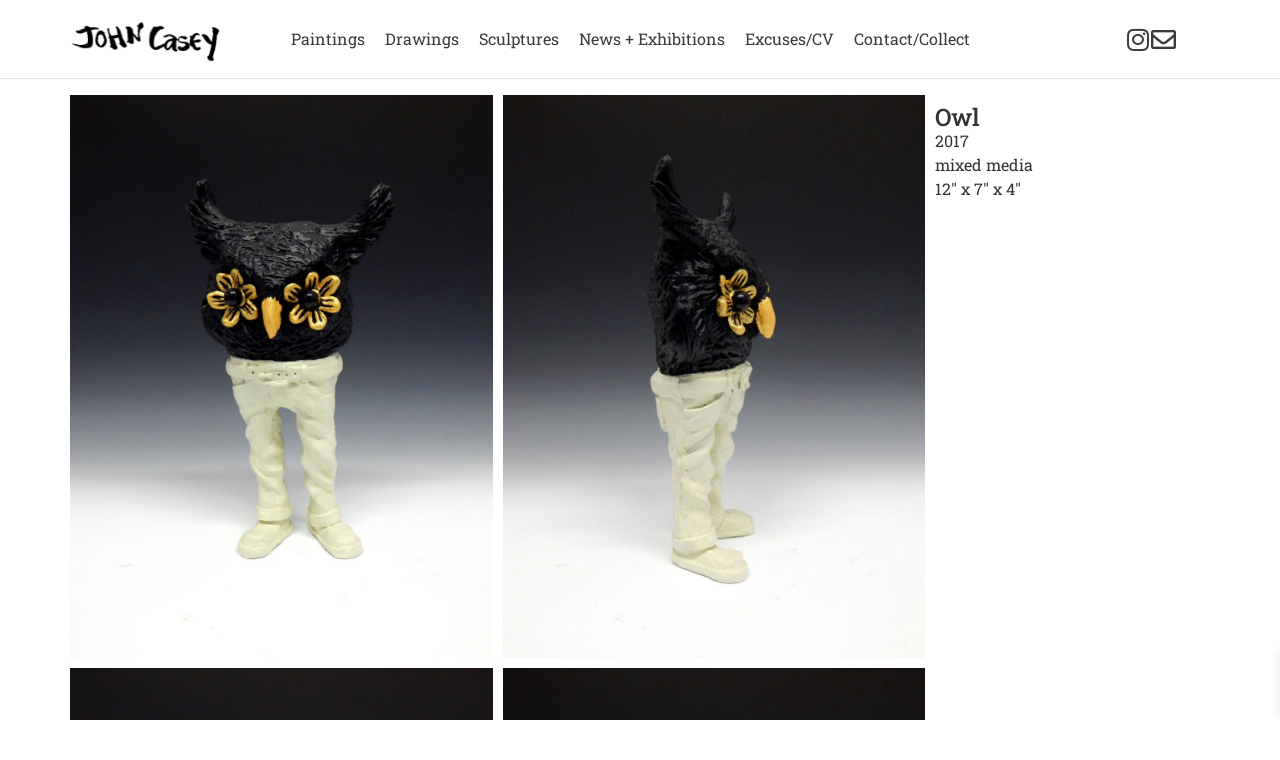

--- FILE ---
content_type: text/html; charset=UTF-8
request_url: https://johncasey.com/work/owl/
body_size: 11223
content:
<!doctype html><html lang="en"><head><meta charset="UTF-8"><meta name="viewport" content="width=device-width, initial-scale=1"><link rel="profile" href="https://gmpg.org/xfn/11"> <script data-cfasync="false" data-no-defer="1" data-no-minify="1" data-no-optimize="1">var ewww_webp_supported=!1;function check_webp_feature(A,e){var w;e=void 0!==e?e:function(){},ewww_webp_supported?e(ewww_webp_supported):((w=new Image).onload=function(){ewww_webp_supported=0<w.width&&0<w.height,e&&e(ewww_webp_supported)},w.onerror=function(){e&&e(!1)},w.src="data:image/webp;base64,"+{alpha:"UklGRkoAAABXRUJQVlA4WAoAAAAQAAAAAAAAAAAAQUxQSAwAAAARBxAR/Q9ERP8DAABWUDggGAAAABQBAJ0BKgEAAQAAAP4AAA3AAP7mtQAAAA=="}[A])}check_webp_feature("alpha");</script><script data-cfasync="false" data-no-defer="1" data-no-minify="1" data-no-optimize="1">var Arrive=function(c,w){"use strict";if(c.MutationObserver&&"undefined"!=typeof HTMLElement){var r,a=0,u=(r=HTMLElement.prototype.matches||HTMLElement.prototype.webkitMatchesSelector||HTMLElement.prototype.mozMatchesSelector||HTMLElement.prototype.msMatchesSelector,{matchesSelector:function(e,t){return e instanceof HTMLElement&&r.call(e,t)},addMethod:function(e,t,r){var a=e[t];e[t]=function(){return r.length==arguments.length?r.apply(this,arguments):"function"==typeof a?a.apply(this,arguments):void 0}},callCallbacks:function(e,t){t&&t.options.onceOnly&&1==t.firedElems.length&&(e=[e[0]]);for(var r,a=0;r=e[a];a++)r&&r.callback&&r.callback.call(r.elem,r.elem);t&&t.options.onceOnly&&1==t.firedElems.length&&t.me.unbindEventWithSelectorAndCallback.call(t.target,t.selector,t.callback)},checkChildNodesRecursively:function(e,t,r,a){for(var i,n=0;i=e[n];n++)r(i,t,a)&&a.push({callback:t.callback,elem:i}),0<i.childNodes.length&&u.checkChildNodesRecursively(i.childNodes,t,r,a)},mergeArrays:function(e,t){var r,a={};for(r in e)e.hasOwnProperty(r)&&(a[r]=e[r]);for(r in t)t.hasOwnProperty(r)&&(a[r]=t[r]);return a},toElementsArray:function(e){return e=void 0!==e&&("number"!=typeof e.length||e===c)?[e]:e}}),e=(l.prototype.addEvent=function(e,t,r,a){a={target:e,selector:t,options:r,callback:a,firedElems:[]};return this._beforeAdding&&this._beforeAdding(a),this._eventsBucket.push(a),a},l.prototype.removeEvent=function(e){for(var t,r=this._eventsBucket.length-1;t=this._eventsBucket[r];r--)e(t)&&(this._beforeRemoving&&this._beforeRemoving(t),(t=this._eventsBucket.splice(r,1))&&t.length&&(t[0].callback=null))},l.prototype.beforeAdding=function(e){this._beforeAdding=e},l.prototype.beforeRemoving=function(e){this._beforeRemoving=e},l),t=function(i,n){var o=new e,l=this,s={fireOnAttributesModification:!1};return o.beforeAdding(function(t){var e=t.target;e!==c.document&&e!==c||(e=document.getElementsByTagName("html")[0]);var r=new MutationObserver(function(e){n.call(this,e,t)}),a=i(t.options);r.observe(e,a),t.observer=r,t.me=l}),o.beforeRemoving(function(e){e.observer.disconnect()}),this.bindEvent=function(e,t,r){t=u.mergeArrays(s,t);for(var a=u.toElementsArray(this),i=0;i<a.length;i++)o.addEvent(a[i],e,t,r)},this.unbindEvent=function(){var r=u.toElementsArray(this);o.removeEvent(function(e){for(var t=0;t<r.length;t++)if(this===w||e.target===r[t])return!0;return!1})},this.unbindEventWithSelectorOrCallback=function(r){var a=u.toElementsArray(this),i=r,e="function"==typeof r?function(e){for(var t=0;t<a.length;t++)if((this===w||e.target===a[t])&&e.callback===i)return!0;return!1}:function(e){for(var t=0;t<a.length;t++)if((this===w||e.target===a[t])&&e.selector===r)return!0;return!1};o.removeEvent(e)},this.unbindEventWithSelectorAndCallback=function(r,a){var i=u.toElementsArray(this);o.removeEvent(function(e){for(var t=0;t<i.length;t++)if((this===w||e.target===i[t])&&e.selector===r&&e.callback===a)return!0;return!1})},this},i=new function(){var s={fireOnAttributesModification:!1,onceOnly:!1,existing:!1};function n(e,t,r){return!(!u.matchesSelector(e,t.selector)||(e._id===w&&(e._id=a++),-1!=t.firedElems.indexOf(e._id)))&&(t.firedElems.push(e._id),!0)}var c=(i=new t(function(e){var t={attributes:!1,childList:!0,subtree:!0};return e.fireOnAttributesModification&&(t.attributes=!0),t},function(e,i){e.forEach(function(e){var t=e.addedNodes,r=e.target,a=[];null!==t&&0<t.length?u.checkChildNodesRecursively(t,i,n,a):"attributes"===e.type&&n(r,i)&&a.push({callback:i.callback,elem:r}),u.callCallbacks(a,i)})})).bindEvent;return i.bindEvent=function(e,t,r){t=void 0===r?(r=t,s):u.mergeArrays(s,t);var a=u.toElementsArray(this);if(t.existing){for(var i=[],n=0;n<a.length;n++)for(var o=a[n].querySelectorAll(e),l=0;l<o.length;l++)i.push({callback:r,elem:o[l]});if(t.onceOnly&&i.length)return r.call(i[0].elem,i[0].elem);setTimeout(u.callCallbacks,1,i)}c.call(this,e,t,r)},i},o=new function(){var a={};function i(e,t){return u.matchesSelector(e,t.selector)}var n=(o=new t(function(){return{childList:!0,subtree:!0}},function(e,r){e.forEach(function(e){var t=e.removedNodes,e=[];null!==t&&0<t.length&&u.checkChildNodesRecursively(t,r,i,e),u.callCallbacks(e,r)})})).bindEvent;return o.bindEvent=function(e,t,r){t=void 0===r?(r=t,a):u.mergeArrays(a,t),n.call(this,e,t,r)},o};d(HTMLElement.prototype),d(NodeList.prototype),d(HTMLCollection.prototype),d(HTMLDocument.prototype),d(Window.prototype);var n={};return s(i,n,"unbindAllArrive"),s(o,n,"unbindAllLeave"),n}function l(){this._eventsBucket=[],this._beforeAdding=null,this._beforeRemoving=null}function s(e,t,r){u.addMethod(t,r,e.unbindEvent),u.addMethod(t,r,e.unbindEventWithSelectorOrCallback),u.addMethod(t,r,e.unbindEventWithSelectorAndCallback)}function d(e){e.arrive=i.bindEvent,s(i,e,"unbindArrive"),e.leave=o.bindEvent,s(o,e,"unbindLeave")}}(window,void 0),ewww_webp_supported=!1;function check_webp_feature(e,t){var r;ewww_webp_supported?t(ewww_webp_supported):((r=new Image).onload=function(){ewww_webp_supported=0<r.width&&0<r.height,t(ewww_webp_supported)},r.onerror=function(){t(!1)},r.src="data:image/webp;base64,"+{alpha:"UklGRkoAAABXRUJQVlA4WAoAAAAQAAAAAAAAAAAAQUxQSAwAAAARBxAR/Q9ERP8DAABWUDggGAAAABQBAJ0BKgEAAQAAAP4AAA3AAP7mtQAAAA==",animation:"UklGRlIAAABXRUJQVlA4WAoAAAASAAAAAAAAAAAAQU5JTQYAAAD/////AABBTk1GJgAAAAAAAAAAAAAAAAAAAGQAAABWUDhMDQAAAC8AAAAQBxAREYiI/gcA"}[e])}function ewwwLoadImages(e){if(e){for(var t=document.querySelectorAll(".batch-image img, .image-wrapper a, .ngg-pro-masonry-item a, .ngg-galleria-offscreen-seo-wrapper a"),r=0,a=t.length;r<a;r++)ewwwAttr(t[r],"data-src",t[r].getAttribute("data-webp")),ewwwAttr(t[r],"data-thumbnail",t[r].getAttribute("data-webp-thumbnail"));for(var i=document.querySelectorAll("div.woocommerce-product-gallery__image"),r=0,a=i.length;r<a;r++)ewwwAttr(i[r],"data-thumb",i[r].getAttribute("data-webp-thumb"))}for(var n=document.querySelectorAll("video"),r=0,a=n.length;r<a;r++)ewwwAttr(n[r],"poster",e?n[r].getAttribute("data-poster-webp"):n[r].getAttribute("data-poster-image"));for(var o,l=document.querySelectorAll("img.ewww_webp_lazy_load"),r=0,a=l.length;r<a;r++)e&&(ewwwAttr(l[r],"data-lazy-srcset",l[r].getAttribute("data-lazy-srcset-webp")),ewwwAttr(l[r],"data-srcset",l[r].getAttribute("data-srcset-webp")),ewwwAttr(l[r],"data-lazy-src",l[r].getAttribute("data-lazy-src-webp")),ewwwAttr(l[r],"data-src",l[r].getAttribute("data-src-webp")),ewwwAttr(l[r],"data-orig-file",l[r].getAttribute("data-webp-orig-file")),ewwwAttr(l[r],"data-medium-file",l[r].getAttribute("data-webp-medium-file")),ewwwAttr(l[r],"data-large-file",l[r].getAttribute("data-webp-large-file")),null!=(o=l[r].getAttribute("srcset"))&&!1!==o&&o.includes("R0lGOD")&&ewwwAttr(l[r],"src",l[r].getAttribute("data-lazy-src-webp"))),l[r].className=l[r].className.replace(/\bewww_webp_lazy_load\b/,"");for(var s=document.querySelectorAll(".ewww_webp"),r=0,a=s.length;r<a;r++)e?(ewwwAttr(s[r],"srcset",s[r].getAttribute("data-srcset-webp")),ewwwAttr(s[r],"src",s[r].getAttribute("data-src-webp")),ewwwAttr(s[r],"data-orig-file",s[r].getAttribute("data-webp-orig-file")),ewwwAttr(s[r],"data-medium-file",s[r].getAttribute("data-webp-medium-file")),ewwwAttr(s[r],"data-large-file",s[r].getAttribute("data-webp-large-file")),ewwwAttr(s[r],"data-large_image",s[r].getAttribute("data-webp-large_image")),ewwwAttr(s[r],"data-src",s[r].getAttribute("data-webp-src"))):(ewwwAttr(s[r],"srcset",s[r].getAttribute("data-srcset-img")),ewwwAttr(s[r],"src",s[r].getAttribute("data-src-img"))),s[r].className=s[r].className.replace(/\bewww_webp\b/,"ewww_webp_loaded");window.jQuery&&jQuery.fn.isotope&&jQuery.fn.imagesLoaded&&(jQuery(".fusion-posts-container-infinite").imagesLoaded(function(){jQuery(".fusion-posts-container-infinite").hasClass("isotope")&&jQuery(".fusion-posts-container-infinite").isotope()}),jQuery(".fusion-portfolio:not(.fusion-recent-works) .fusion-portfolio-wrapper").imagesLoaded(function(){jQuery(".fusion-portfolio:not(.fusion-recent-works) .fusion-portfolio-wrapper").isotope()}))}function ewwwWebPInit(e){ewwwLoadImages(e),ewwwNggLoadGalleries(e),document.arrive(".ewww_webp",function(){ewwwLoadImages(e)}),document.arrive(".ewww_webp_lazy_load",function(){ewwwLoadImages(e)}),document.arrive("videos",function(){ewwwLoadImages(e)}),"loading"==document.readyState?document.addEventListener("DOMContentLoaded",ewwwJSONParserInit):("undefined"!=typeof galleries&&ewwwNggParseGalleries(e),ewwwWooParseVariations(e))}function ewwwAttr(e,t,r){null!=r&&!1!==r&&e.setAttribute(t,r)}function ewwwJSONParserInit(){"undefined"!=typeof galleries&&check_webp_feature("alpha",ewwwNggParseGalleries),check_webp_feature("alpha",ewwwWooParseVariations)}function ewwwWooParseVariations(e){if(e)for(var t=document.querySelectorAll("form.variations_form"),r=0,a=t.length;r<a;r++){var i=t[r].getAttribute("data-product_variations"),n=!1;try{for(var o in i=JSON.parse(i))void 0!==i[o]&&void 0!==i[o].image&&(void 0!==i[o].image.src_webp&&(i[o].image.src=i[o].image.src_webp,n=!0),void 0!==i[o].image.srcset_webp&&(i[o].image.srcset=i[o].image.srcset_webp,n=!0),void 0!==i[o].image.full_src_webp&&(i[o].image.full_src=i[o].image.full_src_webp,n=!0),void 0!==i[o].image.gallery_thumbnail_src_webp&&(i[o].image.gallery_thumbnail_src=i[o].image.gallery_thumbnail_src_webp,n=!0),void 0!==i[o].image.thumb_src_webp&&(i[o].image.thumb_src=i[o].image.thumb_src_webp,n=!0));n&&ewwwAttr(t[r],"data-product_variations",JSON.stringify(i))}catch(e){}}}function ewwwNggParseGalleries(e){if(e)for(var t in galleries){var r=galleries[t];galleries[t].images_list=ewwwNggParseImageList(r.images_list)}}function ewwwNggLoadGalleries(e){e&&document.addEventListener("ngg.galleria.themeadded",function(e,t){window.ngg_galleria._create_backup=window.ngg_galleria.create,window.ngg_galleria.create=function(e,t){var r=$(e).data("id");return galleries["gallery_"+r].images_list=ewwwNggParseImageList(galleries["gallery_"+r].images_list),window.ngg_galleria._create_backup(e,t)}})}function ewwwNggParseImageList(e){for(var t in e){var r=e[t];if(void 0!==r["image-webp"]&&(e[t].image=r["image-webp"],delete e[t]["image-webp"]),void 0!==r["thumb-webp"]&&(e[t].thumb=r["thumb-webp"],delete e[t]["thumb-webp"]),void 0!==r.full_image_webp&&(e[t].full_image=r.full_image_webp,delete e[t].full_image_webp),void 0!==r.srcsets)for(var a in r.srcsets)nggSrcset=r.srcsets[a],void 0!==r.srcsets[a+"-webp"]&&(e[t].srcsets[a]=r.srcsets[a+"-webp"],delete e[t].srcsets[a+"-webp"]);if(void 0!==r.full_srcsets)for(var i in r.full_srcsets)nggFSrcset=r.full_srcsets[i],void 0!==r.full_srcsets[i+"-webp"]&&(e[t].full_srcsets[i]=r.full_srcsets[i+"-webp"],delete e[t].full_srcsets[i+"-webp"])}return e}check_webp_feature("alpha",ewwwWebPInit);</script><link media="all" href="https://johncasey.com/wp-content/cache/autoptimize/css/autoptimize_9cae7e52f255b1830e001e00f9df2eea.css" rel="stylesheet"><link media="only screen and (max-width: 768px)" href="https://johncasey.com/wp-content/cache/autoptimize/css/autoptimize_6fe211f8bb15af76999ce9135805d7af.css" rel="stylesheet"><title>Owl &#8211; John Casey</title><meta name='robots' content='max-image-preview:large' /><link rel="alternate" type="application/rss+xml" title="John Casey &raquo; Feed" href="https://johncasey.com/feed/" /><link rel="alternate" type="application/rss+xml" title="John Casey &raquo; Comments Feed" href="https://johncasey.com/comments/feed/" /> <script>window._wpemojiSettings = {"baseUrl":"https:\/\/s.w.org\/images\/core\/emoji\/15.0.3\/72x72\/","ext":".png","svgUrl":"https:\/\/s.w.org\/images\/core\/emoji\/15.0.3\/svg\/","svgExt":".svg","source":{"concatemoji":"https:\/\/johncasey.com\/wp-includes\/js\/wp-emoji-release.min.js?ver=8093953f62943948d8f4ec9f3c798a82"}};
/*! This file is auto-generated */
!function(i,n){var o,s,e;function c(e){try{var t={supportTests:e,timestamp:(new Date).valueOf()};sessionStorage.setItem(o,JSON.stringify(t))}catch(e){}}function p(e,t,n){e.clearRect(0,0,e.canvas.width,e.canvas.height),e.fillText(t,0,0);var t=new Uint32Array(e.getImageData(0,0,e.canvas.width,e.canvas.height).data),r=(e.clearRect(0,0,e.canvas.width,e.canvas.height),e.fillText(n,0,0),new Uint32Array(e.getImageData(0,0,e.canvas.width,e.canvas.height).data));return t.every(function(e,t){return e===r[t]})}function u(e,t,n){switch(t){case"flag":return n(e,"\ud83c\udff3\ufe0f\u200d\u26a7\ufe0f","\ud83c\udff3\ufe0f\u200b\u26a7\ufe0f")?!1:!n(e,"\ud83c\uddfa\ud83c\uddf3","\ud83c\uddfa\u200b\ud83c\uddf3")&&!n(e,"\ud83c\udff4\udb40\udc67\udb40\udc62\udb40\udc65\udb40\udc6e\udb40\udc67\udb40\udc7f","\ud83c\udff4\u200b\udb40\udc67\u200b\udb40\udc62\u200b\udb40\udc65\u200b\udb40\udc6e\u200b\udb40\udc67\u200b\udb40\udc7f");case"emoji":return!n(e,"\ud83d\udc26\u200d\u2b1b","\ud83d\udc26\u200b\u2b1b")}return!1}function f(e,t,n){var r="undefined"!=typeof WorkerGlobalScope&&self instanceof WorkerGlobalScope?new OffscreenCanvas(300,150):i.createElement("canvas"),a=r.getContext("2d",{willReadFrequently:!0}),o=(a.textBaseline="top",a.font="600 32px Arial",{});return e.forEach(function(e){o[e]=t(a,e,n)}),o}function t(e){var t=i.createElement("script");t.src=e,t.defer=!0,i.head.appendChild(t)}"undefined"!=typeof Promise&&(o="wpEmojiSettingsSupports",s=["flag","emoji"],n.supports={everything:!0,everythingExceptFlag:!0},e=new Promise(function(e){i.addEventListener("DOMContentLoaded",e,{once:!0})}),new Promise(function(t){var n=function(){try{var e=JSON.parse(sessionStorage.getItem(o));if("object"==typeof e&&"number"==typeof e.timestamp&&(new Date).valueOf()<e.timestamp+604800&&"object"==typeof e.supportTests)return e.supportTests}catch(e){}return null}();if(!n){if("undefined"!=typeof Worker&&"undefined"!=typeof OffscreenCanvas&&"undefined"!=typeof URL&&URL.createObjectURL&&"undefined"!=typeof Blob)try{var e="postMessage("+f.toString()+"("+[JSON.stringify(s),u.toString(),p.toString()].join(",")+"));",r=new Blob([e],{type:"text/javascript"}),a=new Worker(URL.createObjectURL(r),{name:"wpTestEmojiSupports"});return void(a.onmessage=function(e){c(n=e.data),a.terminate(),t(n)})}catch(e){}c(n=f(s,u,p))}t(n)}).then(function(e){for(var t in e)n.supports[t]=e[t],n.supports.everything=n.supports.everything&&n.supports[t],"flag"!==t&&(n.supports.everythingExceptFlag=n.supports.everythingExceptFlag&&n.supports[t]);n.supports.everythingExceptFlag=n.supports.everythingExceptFlag&&!n.supports.flag,n.DOMReady=!1,n.readyCallback=function(){n.DOMReady=!0}}).then(function(){return e}).then(function(){var e;n.supports.everything||(n.readyCallback(),(e=n.source||{}).concatemoji?t(e.concatemoji):e.wpemoji&&e.twemoji&&(t(e.twemoji),t(e.wpemoji)))}))}((window,document),window._wpemojiSettings);</script> <link rel='stylesheet' id='elementor-frontend-css' href='https://johncasey.com/wp-content/uploads/elementor/css/custom-frontend.min.css?ver=1768979577' media='all' /><link rel='stylesheet' id='widget-nav-menu-css' href='https://johncasey.com/wp-content/uploads/elementor/css/custom-pro-widget-nav-menu.min.css?ver=1768979577' media='all' /><link rel='stylesheet' id='elementor-post-6264-css' href='https://johncasey.com/wp-content/cache/autoptimize/css/autoptimize_single_51f722c0b8ac325db57916777120b359.css?ver=1768979558' media='all' /><link rel='stylesheet' id='elementor-post-7033-css' href='https://johncasey.com/wp-content/cache/autoptimize/css/autoptimize_single_f90691e4a21d6a6f56282bee68b90ce4.css?ver=1768979558' media='all' /><link rel='stylesheet' id='elementor-post-7036-css' href='https://johncasey.com/wp-content/cache/autoptimize/css/autoptimize_single_08dc8b58189103e3b62f5777bd149745.css?ver=1768979558' media='all' /><link rel='stylesheet' id='elementor-post-7131-css' href='https://johncasey.com/wp-content/cache/autoptimize/css/autoptimize_single_8a0243423532b3ef1b671d8ebeb87b33.css?ver=1768983391' media='all' /><link rel='stylesheet' id='elementor-gf-local-robotoslab-css' href='https://johncasey.com/wp-content/cache/autoptimize/css/autoptimize_single_2ba5049b2b9e96ef1a12630f85ef4466.css?ver=1742278278' media='all' /> <script src="https://johncasey.com/wp-includes/js/jquery/jquery.min.js?ver=3.7.1" id="jquery-core-js"></script> <script id="woocommerce-js-extra">var woocommerce_params = {"ajax_url":"\/wp-admin\/admin-ajax.php","wc_ajax_url":"\/?wc-ajax=%%endpoint%%","i18n_password_show":"Show password","i18n_password_hide":"Hide password"};</script> <script id="wc-cart-fragments-js-extra">var wc_cart_fragments_params = {"ajax_url":"\/wp-admin\/admin-ajax.php","wc_ajax_url":"\/?wc-ajax=%%endpoint%%","cart_hash_key":"wc_cart_hash_20eba492e6cb84b7d4a36f34a2b65f8d","fragment_name":"wc_fragments_20eba492e6cb84b7d4a36f34a2b65f8d","request_timeout":"5000"};</script> <link rel="https://api.w.org/" href="https://johncasey.com/wp-json/" /><link rel="canonical" href="https://johncasey.com/work/owl/" /><link rel="alternate" title="oEmbed (JSON)" type="application/json+oembed" href="https://johncasey.com/wp-json/oembed/1.0/embed?url=https%3A%2F%2Fjohncasey.com%2Fwork%2Fowl%2F" /><link rel="alternate" title="oEmbed (XML)" type="text/xml+oembed" href="https://johncasey.com/wp-json/oembed/1.0/embed?url=https%3A%2F%2Fjohncasey.com%2Fwork%2Fowl%2F&#038;format=xml" /> <noscript><style>.woocommerce-product-gallery{ opacity: 1 !important; }</style></noscript><meta name="generator" content="Elementor 3.34.2; features: additional_custom_breakpoints; settings: css_print_method-external, google_font-enabled, font_display-auto"> <noscript><style>.lazyload[data-src]{display:none !important;}</style></noscript><link rel="icon" href="https://johncasey.com/wp-content/uploads/2023/12/cropped-racoon_xx-32x32.jpg" sizes="32x32" /><link rel="icon" href="https://johncasey.com/wp-content/uploads/2023/12/cropped-racoon_xx-192x192.jpg" sizes="192x192" /><link rel="apple-touch-icon" href="https://johncasey.com/wp-content/uploads/2023/12/cropped-racoon_xx-180x180.jpg" /><meta name="msapplication-TileImage" content="https://johncasey.com/wp-content/uploads/2023/12/cropped-racoon_xx-270x270.jpg" /></head><body data-rsssl=1 class="work-template-default single single-work postid-2117 wp-embed-responsive theme-hello-elementor woocommerce-no-js elementor-default elementor-kit-6264 elementor-page-7131"> <a class="skip-link screen-reader-text" href="#content">Skip to content</a><header data-elementor-type="header" data-elementor-id="7033" class="elementor elementor-7033 elementor-location-header" data-elementor-post-type="elementor_library"><div class="elementor-element elementor-element-afffe09 e-flex e-con-boxed e-con e-parent" data-id="afffe09" data-element_type="container" id="main-navigation"><div class="e-con-inner"><div class="elementor-element elementor-element-1c32909 e-con-full e-flex e-con e-child" data-id="1c32909" data-element_type="container"><div class="elementor-element elementor-element-7b2c2f0 elementor-widget elementor-widget-image" data-id="7b2c2f0" data-element_type="widget" data-widget_type="image.default"><div class="elementor-widget-container"> <a href="https://johncasey.com/"> <img width="175" height="46" src="[data-uri]" class="attachment-full size-full wp-image-1098 lazyload ewww_webp_lazy_load" alt="" data-src="https://johncasey.com/wp-content/uploads/2016/05/cropped-johnc_sig-1.png" decoding="async" data-eio-rwidth="175" data-eio-rheight="46" data-src-webp="https://johncasey.com/wp-content/uploads/2016/05/cropped-johnc_sig-1.png.webp" /><noscript><img width="175" height="46" src="https://johncasey.com/wp-content/uploads/2016/05/cropped-johnc_sig-1.png" class="attachment-full size-full wp-image-1098" alt="" data-eio="l" /></noscript> </a></div></div></div><div class="elementor-element elementor-element-5a1e9d1 e-con-full elementor-hidden-tablet elementor-hidden-mobile e-flex e-con e-child" data-id="5a1e9d1" data-element_type="container"><div class="elementor-element elementor-element-97d3136 elementor-nav-menu--stretch elementor-nav-menu--dropdown-tablet elementor-nav-menu__text-align-aside elementor-nav-menu--toggle elementor-nav-menu--burger elementor-widget elementor-widget-nav-menu" data-id="97d3136" data-element_type="widget" data-settings="{&quot;full_width&quot;:&quot;stretch&quot;,&quot;layout&quot;:&quot;horizontal&quot;,&quot;submenu_icon&quot;:{&quot;value&quot;:&quot;&lt;i class=\&quot;fas fa-caret-down\&quot; aria-hidden=\&quot;true\&quot;&gt;&lt;\/i&gt;&quot;,&quot;library&quot;:&quot;fa-solid&quot;},&quot;toggle&quot;:&quot;burger&quot;}" data-widget_type="nav-menu.default"><div class="elementor-widget-container"><nav aria-label="Menu" class="elementor-nav-menu--main elementor-nav-menu__container elementor-nav-menu--layout-horizontal e--pointer-none"><ul id="menu-1-97d3136" class="elementor-nav-menu"><li class="menu-item menu-item-type-post_type menu-item-object-page menu-item-6946"><a href="https://johncasey.com/paintings/" class="elementor-item">Paintings</a></li><li class="menu-item menu-item-type-post_type menu-item-object-page menu-item-6948"><a href="https://johncasey.com/drawings/" class="elementor-item">Drawings</a></li><li class="menu-item menu-item-type-post_type menu-item-object-page menu-item-6947"><a href="https://johncasey.com/sculptures/" class="elementor-item">Sculptures</a></li><li class="menu-item menu-item-type-post_type menu-item-object-page menu-item-6951"><a href="https://johncasey.com/news/" class="elementor-item">News + Exhibitions</a></li><li class="menu-item menu-item-type-post_type menu-item-object-page menu-item-6950"><a href="https://johncasey.com/excuses-cv/" class="elementor-item">Excuses/CV</a></li><li class="menu-item menu-item-type-post_type menu-item-object-page menu-item-6949"><a href="https://johncasey.com/contact-collect/" class="elementor-item">Contact/Collect</a></li></ul></nav><div class="elementor-menu-toggle" role="button" tabindex="0" aria-label="Menu Toggle" aria-expanded="false"> <i aria-hidden="true" role="presentation" class="elementor-menu-toggle__icon--open eicon-menu-bar"></i><i aria-hidden="true" role="presentation" class="elementor-menu-toggle__icon--close eicon-close"></i></div><nav class="elementor-nav-menu--dropdown elementor-nav-menu__container" aria-hidden="true"><ul id="menu-2-97d3136" class="elementor-nav-menu"><li class="menu-item menu-item-type-post_type menu-item-object-page menu-item-6946"><a href="https://johncasey.com/paintings/" class="elementor-item" tabindex="-1">Paintings</a></li><li class="menu-item menu-item-type-post_type menu-item-object-page menu-item-6948"><a href="https://johncasey.com/drawings/" class="elementor-item" tabindex="-1">Drawings</a></li><li class="menu-item menu-item-type-post_type menu-item-object-page menu-item-6947"><a href="https://johncasey.com/sculptures/" class="elementor-item" tabindex="-1">Sculptures</a></li><li class="menu-item menu-item-type-post_type menu-item-object-page menu-item-6951"><a href="https://johncasey.com/news/" class="elementor-item" tabindex="-1">News + Exhibitions</a></li><li class="menu-item menu-item-type-post_type menu-item-object-page menu-item-6950"><a href="https://johncasey.com/excuses-cv/" class="elementor-item" tabindex="-1">Excuses/CV</a></li><li class="menu-item menu-item-type-post_type menu-item-object-page menu-item-6949"><a href="https://johncasey.com/contact-collect/" class="elementor-item" tabindex="-1">Contact/Collect</a></li></ul></nav></div></div></div><div class="elementor-element elementor-element-c50c65b e-con-full e-flex e-con e-child" data-id="c50c65b" data-element_type="container"><div class="elementor-element elementor-element-7b2547f elementor-nav-menu--stretch elementor-hidden-widescreen elementor-hidden-desktop elementor-hidden-laptop elementor-nav-menu--dropdown-tablet elementor-nav-menu__text-align-aside elementor-nav-menu--toggle elementor-nav-menu--burger elementor-widget elementor-widget-nav-menu" data-id="7b2547f" data-element_type="widget" data-settings="{&quot;full_width&quot;:&quot;stretch&quot;,&quot;layout&quot;:&quot;horizontal&quot;,&quot;submenu_icon&quot;:{&quot;value&quot;:&quot;&lt;i class=\&quot;fas fa-caret-down\&quot; aria-hidden=\&quot;true\&quot;&gt;&lt;\/i&gt;&quot;,&quot;library&quot;:&quot;fa-solid&quot;},&quot;toggle&quot;:&quot;burger&quot;}" data-widget_type="nav-menu.default"><div class="elementor-widget-container"><nav aria-label="Menu" class="elementor-nav-menu--main elementor-nav-menu__container elementor-nav-menu--layout-horizontal e--pointer-none"><ul id="menu-1-7b2547f" class="elementor-nav-menu"><li class="menu-item menu-item-type-post_type menu-item-object-page menu-item-6946"><a href="https://johncasey.com/paintings/" class="elementor-item">Paintings</a></li><li class="menu-item menu-item-type-post_type menu-item-object-page menu-item-6948"><a href="https://johncasey.com/drawings/" class="elementor-item">Drawings</a></li><li class="menu-item menu-item-type-post_type menu-item-object-page menu-item-6947"><a href="https://johncasey.com/sculptures/" class="elementor-item">Sculptures</a></li><li class="menu-item menu-item-type-post_type menu-item-object-page menu-item-6951"><a href="https://johncasey.com/news/" class="elementor-item">News + Exhibitions</a></li><li class="menu-item menu-item-type-post_type menu-item-object-page menu-item-6950"><a href="https://johncasey.com/excuses-cv/" class="elementor-item">Excuses/CV</a></li><li class="menu-item menu-item-type-post_type menu-item-object-page menu-item-6949"><a href="https://johncasey.com/contact-collect/" class="elementor-item">Contact/Collect</a></li></ul></nav><div class="elementor-menu-toggle" role="button" tabindex="0" aria-label="Menu Toggle" aria-expanded="false"> <i aria-hidden="true" role="presentation" class="elementor-menu-toggle__icon--open eicon-menu-bar"></i><i aria-hidden="true" role="presentation" class="elementor-menu-toggle__icon--close eicon-close"></i></div><nav class="elementor-nav-menu--dropdown elementor-nav-menu__container" aria-hidden="true"><ul id="menu-2-7b2547f" class="elementor-nav-menu"><li class="menu-item menu-item-type-post_type menu-item-object-page menu-item-6946"><a href="https://johncasey.com/paintings/" class="elementor-item" tabindex="-1">Paintings</a></li><li class="menu-item menu-item-type-post_type menu-item-object-page menu-item-6948"><a href="https://johncasey.com/drawings/" class="elementor-item" tabindex="-1">Drawings</a></li><li class="menu-item menu-item-type-post_type menu-item-object-page menu-item-6947"><a href="https://johncasey.com/sculptures/" class="elementor-item" tabindex="-1">Sculptures</a></li><li class="menu-item menu-item-type-post_type menu-item-object-page menu-item-6951"><a href="https://johncasey.com/news/" class="elementor-item" tabindex="-1">News + Exhibitions</a></li><li class="menu-item menu-item-type-post_type menu-item-object-page menu-item-6950"><a href="https://johncasey.com/excuses-cv/" class="elementor-item" tabindex="-1">Excuses/CV</a></li><li class="menu-item menu-item-type-post_type menu-item-object-page menu-item-6949"><a href="https://johncasey.com/contact-collect/" class="elementor-item" tabindex="-1">Contact/Collect</a></li></ul></nav></div></div><div class="elementor-element elementor-element-062d152 elementor-view-default elementor-widget elementor-widget-icon" data-id="062d152" data-element_type="widget" data-widget_type="icon.default"><div class="elementor-widget-container"><div class="elementor-icon-wrapper"> <a class="elementor-icon" href="https://www.instagram.com/johncaseyart/" target="_blank"> <i aria-hidden="true" class="fab fa-instagram"></i> </a></div></div></div><div class="elementor-element elementor-element-9f3a139 elementor-view-default elementor-widget elementor-widget-icon" data-id="9f3a139" data-element_type="widget" data-widget_type="icon.default"><div class="elementor-widget-container"><div class="elementor-icon-wrapper"> <a class="elementor-icon" href="mailto:john@bunnywax.com"> <i aria-hidden="true" class="far fa-envelope"></i> </a></div></div></div></div></div></div></header><div data-elementor-type="single-post" data-elementor-id="7131" class="elementor elementor-7131 elementor-location-single post-2117 work type-work status-publish has-post-thumbnail hentry workcategory-sculptures" data-elementor-post-type="elementor_library"><div class="elementor-element elementor-element-c84b284 e-flex e-con-boxed e-con e-parent" data-id="c84b284" data-element_type="container"><div class="e-con-inner"><div class="elementor-element elementor-element-c34931a e-con-full e-flex e-con e-child" data-id="c34931a" data-element_type="container"><div class="elementor-element elementor-element-7e9aff5 elementor-widget elementor-widget-gallery" data-id="7e9aff5" data-element_type="widget" data-settings="{&quot;gallery_layout&quot;:&quot;masonry&quot;,&quot;columns&quot;:2,&quot;gap&quot;:{&quot;unit&quot;:&quot;px&quot;,&quot;size&quot;:20,&quot;sizes&quot;:[]},&quot;lazyload&quot;:&quot;yes&quot;,&quot;columns_tablet&quot;:2,&quot;columns_mobile&quot;:1,&quot;gap_widescreen&quot;:{&quot;unit&quot;:&quot;px&quot;,&quot;size&quot;:&quot;&quot;,&quot;sizes&quot;:[]},&quot;gap_laptop&quot;:{&quot;unit&quot;:&quot;px&quot;,&quot;size&quot;:10,&quot;sizes&quot;:[]},&quot;gap_tablet&quot;:{&quot;unit&quot;:&quot;px&quot;,&quot;size&quot;:10,&quot;sizes&quot;:[]},&quot;gap_mobile&quot;:{&quot;unit&quot;:&quot;px&quot;,&quot;size&quot;:10,&quot;sizes&quot;:[]},&quot;link_to&quot;:&quot;file&quot;,&quot;overlay_background&quot;:&quot;yes&quot;,&quot;content_hover_animation&quot;:&quot;fade-in&quot;}" data-widget_type="gallery.default"><div class="elementor-widget-container"><div class="elementor-gallery__container"> <a class="e-gallery-item elementor-gallery-item elementor-animated-content" href="https://johncasey.com/wp-content/uploads/2017/06/owl1x.jpg" data-elementor-open-lightbox="yes" data-elementor-lightbox-slideshow="7e9aff5" data-e-action-hash="#elementor-action%3Aaction%3Dlightbox%26settings%3DeyJpZCI6MjE2MiwidXJsIjoiaHR0cHM6XC9cL2pvaG5jYXNleS5jb21cL3dwLWNvbnRlbnRcL3VwbG9hZHNcLzIwMTdcLzA2XC9vd2wxeC5qcGciLCJzbGlkZXNob3ciOiI3ZTlhZmY1In0%3D"><div class="e-gallery-image elementor-gallery-item__image" data-thumbnail="https://johncasey.com/wp-content/uploads/2017/06/owl1x-550x733.jpg" data-width="550" data-height="733" aria-label="" role="img" ></div><div class="elementor-gallery-item__overlay"></div> </a> <a class="e-gallery-item elementor-gallery-item elementor-animated-content" href="https://johncasey.com/wp-content/uploads/2017/06/owl2x.jpg" data-elementor-open-lightbox="yes" data-elementor-lightbox-slideshow="7e9aff5" data-e-action-hash="#elementor-action%3Aaction%3Dlightbox%26settings%3DeyJpZCI6MjE2MywidXJsIjoiaHR0cHM6XC9cL2pvaG5jYXNleS5jb21cL3dwLWNvbnRlbnRcL3VwbG9hZHNcLzIwMTdcLzA2XC9vd2wyeC5qcGciLCJzbGlkZXNob3ciOiI3ZTlhZmY1In0%3D"><div class="e-gallery-image elementor-gallery-item__image" data-thumbnail="https://johncasey.com/wp-content/uploads/2017/06/owl2x-550x733.jpg" data-width="550" data-height="733" aria-label="" role="img" ></div><div class="elementor-gallery-item__overlay"></div> </a> <a class="e-gallery-item elementor-gallery-item elementor-animated-content" href="https://johncasey.com/wp-content/uploads/2017/06/owl3x.jpg" data-elementor-open-lightbox="yes" data-elementor-lightbox-slideshow="7e9aff5" data-e-action-hash="#elementor-action%3Aaction%3Dlightbox%26settings%3DeyJpZCI6MjE2NCwidXJsIjoiaHR0cHM6XC9cL2pvaG5jYXNleS5jb21cL3dwLWNvbnRlbnRcL3VwbG9hZHNcLzIwMTdcLzA2XC9vd2wzeC5qcGciLCJzbGlkZXNob3ciOiI3ZTlhZmY1In0%3D"><div class="e-gallery-image elementor-gallery-item__image" data-thumbnail="https://johncasey.com/wp-content/uploads/2017/06/owl3x-550x733.jpg" data-width="550" data-height="733" aria-label="" role="img" ></div><div class="elementor-gallery-item__overlay"></div> </a> <a class="e-gallery-item elementor-gallery-item elementor-animated-content" href="https://johncasey.com/wp-content/uploads/2017/06/owl4x.jpg" data-elementor-open-lightbox="yes" data-elementor-lightbox-slideshow="7e9aff5" data-e-action-hash="#elementor-action%3Aaction%3Dlightbox%26settings%3DeyJpZCI6MjE2NSwidXJsIjoiaHR0cHM6XC9cL2pvaG5jYXNleS5jb21cL3dwLWNvbnRlbnRcL3VwbG9hZHNcLzIwMTdcLzA2XC9vd2w0eC5qcGciLCJzbGlkZXNob3ciOiI3ZTlhZmY1In0%3D"><div class="e-gallery-image elementor-gallery-item__image" data-thumbnail="https://johncasey.com/wp-content/uploads/2017/06/owl4x-550x733.jpg" data-width="550" data-height="733" aria-label="" role="img" ></div><div class="elementor-gallery-item__overlay"></div> </a></div></div></div></div><div class="elementor-element elementor-element-d02f43c e-flex e-con-boxed e-con e-child" data-id="d02f43c" data-element_type="container"><div class="e-con-inner"><div class="elementor-element elementor-element-d4d1e07 elementor-widget__width-auto elementor-widget elementor-widget-theme-post-title elementor-page-title elementor-widget-heading" data-id="d4d1e07" data-element_type="widget" data-widget_type="theme-post-title.default"><div class="elementor-widget-container"><h4 class="elementor-heading-title elementor-size-default">Owl</h4></div></div><div class="elementor-element elementor-element-e1b7967 e-flex e-con-boxed e-con e-child" data-id="e1b7967" data-element_type="container"><div class="e-con-inner"><div class="elementor-element elementor-element-2eeb154 elementor-widget elementor-widget-shortcode" data-id="2eeb154" data-element_type="widget" data-widget_type="shortcode.default"><div class="elementor-widget-container"><div class="elementor-shortcode">2017</div></div></div><div class="elementor-element elementor-element-2bb3f4d elementor-widget elementor-widget-shortcode" data-id="2bb3f4d" data-element_type="widget" data-widget_type="shortcode.default"><div class="elementor-widget-container"><div class="elementor-shortcode">mixed media</div></div></div><div class="elementor-element elementor-element-09e5541 elementor-widget elementor-widget-shortcode" data-id="09e5541" data-element_type="widget" data-widget_type="shortcode.default"><div class="elementor-widget-container"><div class="elementor-shortcode">12" x 7" x 4"</div></div></div></div></div></div></div></div></div></div><footer data-elementor-type="footer" data-elementor-id="7036" class="elementor elementor-7036 elementor-location-footer" data-elementor-post-type="elementor_library"><div class="elementor-element elementor-element-1e8fb07 e-flex e-con-boxed e-con e-parent" data-id="1e8fb07" data-element_type="container"><div class="e-con-inner"><div class="elementor-element elementor-element-d3efd2e elementor-widget elementor-widget-heading" data-id="d3efd2e" data-element_type="widget" data-widget_type="heading.default"><div class="elementor-widget-container"><div class="elementor-heading-title elementor-size-default">© ∞ john casey</div></div></div><div class="elementor-element elementor-element-4252871 elementor-widget elementor-widget-heading" data-id="4252871" data-element_type="widget" data-widget_type="heading.default"><div class="elementor-widget-container"><div class="elementor-heading-title elementor-size-default"><a href="https://jkulp.com" target="_blank">built by j.kulp</a></div></div></div></div></div></footer><div class="xoo-wsc-markup-notices"></div><div class="xoo-wsc-markup"><div class="xoo-wsc-modal"><div class="xoo-wsc-container"><div class="xoo-wsc-basket"> <span class="xoo-wsc-items-count">0</span> <span class="xoo-wsc-bki xoo-wsc-icon-basket1"></span></div><div class="xoo-wsc-header"><div class="xoo-wsch-top"><div class="xoo-wsc-notice-container" data-section="cart"><ul class="xoo-wsc-notices"></ul></div><div class="xoo-wsch-basket"> <span class="xoo-wscb-icon xoo-wsc-icon-bag2"></span> <span class="xoo-wscb-count">0</span></div> <span class="xoo-wsch-text">Your Cart</span> <span class="xoo-wsch-close xoo-wsc-icon-cross"></span></div></div><div class="xoo-wsc-body"><div class="xoo-wsc-empty-cart"><span>Your cart is empty</span><a class="xoo-wsc-btn" href="https://johncasey.com/shop/">Return to Shop</a></div></div><div class="xoo-wsc-footer"><div class="xoo-wsc-ft-buttons-cont"> <a href="#" class="xoo-wsc-ft-btn xoo-wsc-btn xoo-wsc-cart-close xoo-wsc-ft-btn-continue" >Continue Shopping</a></div></div> <span class="xoo-wsc-loader"></span> <span class="xoo-wsc-icon-spinner8 xoo-wsc-loader-icon"></span></div> <span class="xoo-wsc-opac"></span></div></div> <script>const lazyloadRunObserver = () => {
					const lazyloadBackgrounds = document.querySelectorAll( `.e-con.e-parent:not(.e-lazyloaded)` );
					const lazyloadBackgroundObserver = new IntersectionObserver( ( entries ) => {
						entries.forEach( ( entry ) => {
							if ( entry.isIntersecting ) {
								let lazyloadBackground = entry.target;
								if( lazyloadBackground ) {
									lazyloadBackground.classList.add( 'e-lazyloaded' );
								}
								lazyloadBackgroundObserver.unobserve( entry.target );
							}
						});
					}, { rootMargin: '200px 0px 200px 0px' } );
					lazyloadBackgrounds.forEach( ( lazyloadBackground ) => {
						lazyloadBackgroundObserver.observe( lazyloadBackground );
					} );
				};
				const events = [
					'DOMContentLoaded',
					'elementor/lazyload/observe',
				];
				events.forEach( ( event ) => {
					document.addEventListener( event, lazyloadRunObserver );
				} );</script> <script>(function () {
			var c = document.body.className;
			c = c.replace(/woocommerce-no-js/, 'woocommerce-js');
			document.body.className = c;
		})();</script> <script id="eio-lazy-load-js-before">var eio_lazy_vars = {"exactdn_domain":"","skip_autoscale":0,"bg_min_dpr":1.1,"threshold":0,"use_dpr":1};</script> <script id="elementor-frontend-js-before">var elementorFrontendConfig = {"environmentMode":{"edit":false,"wpPreview":false,"isScriptDebug":false},"i18n":{"shareOnFacebook":"Share on Facebook","shareOnTwitter":"Share on Twitter","pinIt":"Pin it","download":"Download","downloadImage":"Download image","fullscreen":"Fullscreen","zoom":"Zoom","share":"Share","playVideo":"Play Video","previous":"Previous","next":"Next","close":"Close","a11yCarouselPrevSlideMessage":"Previous slide","a11yCarouselNextSlideMessage":"Next slide","a11yCarouselFirstSlideMessage":"This is the first slide","a11yCarouselLastSlideMessage":"This is the last slide","a11yCarouselPaginationBulletMessage":"Go to slide"},"is_rtl":false,"breakpoints":{"xs":0,"sm":480,"md":768,"lg":1025,"xl":1440,"xxl":1600},"responsive":{"breakpoints":{"mobile":{"label":"Mobile Portrait","value":767,"default_value":767,"direction":"max","is_enabled":true},"mobile_extra":{"label":"Mobile Landscape","value":880,"default_value":880,"direction":"max","is_enabled":false},"tablet":{"label":"Tablet Portrait","value":1024,"default_value":1024,"direction":"max","is_enabled":true},"tablet_extra":{"label":"Tablet Landscape","value":1200,"default_value":1200,"direction":"max","is_enabled":false},"laptop":{"label":"Laptop","value":1366,"default_value":1366,"direction":"max","is_enabled":true},"widescreen":{"label":"Widescreen","value":2400,"default_value":2400,"direction":"min","is_enabled":true}},"hasCustomBreakpoints":true},"version":"3.34.2","is_static":false,"experimentalFeatures":{"additional_custom_breakpoints":true,"container":true,"home_screen":true,"global_classes_should_enforce_capabilities":true,"e_variables":true,"cloud-library":true,"e_opt_in_v4_page":true,"e_interactions":true,"e_editor_one":true,"import-export-customization":true,"e_pro_variables":true},"urls":{"assets":"https:\/\/johncasey.com\/wp-content\/plugins\/elementor\/assets\/","ajaxurl":"https:\/\/johncasey.com\/wp-admin\/admin-ajax.php","uploadUrl":"https:\/\/johncasey.com\/wp-content\/uploads"},"nonces":{"floatingButtonsClickTracking":"17fbeb453c"},"swiperClass":"swiper","settings":{"page":[],"editorPreferences":[]},"kit":{"active_breakpoints":["viewport_mobile","viewport_tablet","viewport_laptop","viewport_widescreen"],"global_image_lightbox":"yes","lightbox_enable_zoom":"yes","woocommerce_notices_elements":[]},"post":{"id":2117,"title":"Owl%20%E2%80%93%20John%20Casey","excerpt":"","featuredImage":"https:\/\/johncasey.com\/wp-content\/uploads\/2017\/06\/owl1x-768x1024.jpg"}};</script> <script id="wc-order-attribution-js-extra">var wc_order_attribution = {"params":{"lifetime":1.0e-5,"session":30,"base64":false,"ajaxurl":"https:\/\/johncasey.com\/wp-admin\/admin-ajax.php","prefix":"wc_order_attribution_","allowTracking":true},"fields":{"source_type":"current.typ","referrer":"current_add.rf","utm_campaign":"current.cmp","utm_source":"current.src","utm_medium":"current.mdm","utm_content":"current.cnt","utm_id":"current.id","utm_term":"current.trm","utm_source_platform":"current.plt","utm_creative_format":"current.fmt","utm_marketing_tactic":"current.tct","session_entry":"current_add.ep","session_start_time":"current_add.fd","session_pages":"session.pgs","session_count":"udata.vst","user_agent":"udata.uag"}};</script> <script id="xoo-wsc-main-js-js-extra">var xoo_wsc_params = {"adminurl":"https:\/\/johncasey.com\/wp-admin\/admin-ajax.php","wc_ajax_url":"\/?wc-ajax=%%endpoint%%","qtyUpdateDelay":"500","notificationTime":"5000","html":{"successNotice":"<ul class=\"xoo-wsc-notices\"><li class=\"xoo-wsc-notice-success\"><span class=\"xoo-wsc-icon-check_circle\"><\/span>%s%<\/li><\/ul>","errorNotice":"<ul class=\"xoo-wsc-notices\"><li class=\"xoo-wsc-notice-error\"><span class=\"xoo-wsc-icon-cross\"><\/span>%s%<\/li><\/ul>"},"strings":{"maxQtyError":"Only %s% in stock","stepQtyError":"Quantity can only be purchased in multiple of %s%","calculateCheckout":"Please use checkout form to calculate shipping","couponEmpty":"Please enter promo code"},"isCheckout":"","isCart":"","sliderAutoClose":"1","shippingEnabled":"1","couponsEnabled":"1","autoOpenCart":"yes","addedToCart":"","ajaxAddToCart":"yes","skipAjaxForData":[],"showBasket":"hide_empty","flyToCart":"no","productFlyClass":"","refreshCart":"no","fetchDelay":"200","triggerClass":"","productLayout":"rows","cardAnimate":{"enable":"yes","type":"slideUp","event":"back_hover","duration":"0.5"},"menuCartHideOnEmpty":[],"shortcodeEls":{"subtotal":".xoo-wsc-sc-subt","count":".xoo-wsc-sc-count","icon":".xoo-wsc-sc-bki"}};</script> <script src="https://johncasey.com/wp-includes/js/dist/hooks.min.js?ver=4d63a3d491d11ffd8ac6" id="wp-hooks-js"></script> <script src="https://johncasey.com/wp-includes/js/dist/i18n.min.js?ver=5e580eb46a90c2b997e6" id="wp-i18n-js"></script> <script id="wp-i18n-js-after">wp.i18n.setLocaleData( { 'text direction\u0004ltr': [ 'ltr' ] } );</script> <script id="elementor-pro-frontend-js-before">var ElementorProFrontendConfig = {"ajaxurl":"https:\/\/johncasey.com\/wp-admin\/admin-ajax.php","nonce":"ae4c2ff4c4","urls":{"assets":"https:\/\/johncasey.com\/wp-content\/plugins\/elementor-pro\/assets\/","rest":"https:\/\/johncasey.com\/wp-json\/"},"settings":{"lazy_load_background_images":true},"popup":{"hasPopUps":false},"shareButtonsNetworks":{"facebook":{"title":"Facebook","has_counter":true},"twitter":{"title":"Twitter"},"linkedin":{"title":"LinkedIn","has_counter":true},"pinterest":{"title":"Pinterest","has_counter":true},"reddit":{"title":"Reddit","has_counter":true},"vk":{"title":"VK","has_counter":true},"odnoklassniki":{"title":"OK","has_counter":true},"tumblr":{"title":"Tumblr"},"digg":{"title":"Digg"},"skype":{"title":"Skype"},"stumbleupon":{"title":"StumbleUpon","has_counter":true},"mix":{"title":"Mix"},"telegram":{"title":"Telegram"},"pocket":{"title":"Pocket","has_counter":true},"xing":{"title":"XING","has_counter":true},"whatsapp":{"title":"WhatsApp"},"email":{"title":"Email"},"print":{"title":"Print"},"x-twitter":{"title":"X"},"threads":{"title":"Threads"}},"woocommerce":{"menu_cart":{"cart_page_url":"https:\/\/johncasey.com\/cart\/","checkout_page_url":"https:\/\/johncasey.com\/checkout\/","fragments_nonce":"48f012a9e1"}},"facebook_sdk":{"lang":"en","app_id":""},"lottie":{"defaultAnimationUrl":"https:\/\/johncasey.com\/wp-content\/plugins\/elementor-pro\/modules\/lottie\/assets\/animations\/default.json"}};</script> <script defer src="https://johncasey.com/wp-content/cache/autoptimize/js/autoptimize_ba12b478a4b6a4236b30dba6e9f769e4.js"></script></body></html><!-- Cache Enabler by KeyCDN @ Wed, 21 Jan 2026 21:00:23 GMT (https-index.html) -->

--- FILE ---
content_type: text/css
request_url: https://johncasey.com/wp-content/cache/autoptimize/css/autoptimize_single_51f722c0b8ac325db57916777120b359.css?ver=1768979558
body_size: 390
content:
.elementor-kit-6264{--e-global-color-primary:#3986a7;--e-global-color-secondary:#000;--e-global-color-text:#3a3b38;--e-global-color-accent:#e9eadf;--e-global-color-e87ba81:#e9eadf;font-family:"Roboto Slab",Sans-serif;line-height:1.5rem}.elementor-kit-6264 e-page-transition{background-color:#ffbc7d}.elementor-kit-6264 p{margin-block-end:1.75rem}.elementor-kit-6264 a{color:var(--e-global-color-text)}.elementor-section.elementor-section-boxed>.elementor-container{max-width:1140px}.e-con{--container-max-width:1140px}.elementor-widget:not(:last-child){margin-block-end:20px}.elementor-element{--widgets-spacing:20px 20px;--widgets-spacing-row:20px;--widgets-spacing-column:20px}{}h1.entry-title{display:var(--page-title-display)}@media(max-width:1024px){.elementor-section.elementor-section-boxed>.elementor-container{max-width:1024px}.e-con{--container-max-width:1024px}}@media(max-width:767px){.elementor-section.elementor-section-boxed>.elementor-container{max-width:767px}.e-con{--container-max-width:767px}}ul,ol{margin-bottom:1.75rem}li{margin-bottom:.25em}.elementor-nav-menu a{justify-content:center}.work-grid-item h3{background:0 0 !important}.work-details{text-align:center}.work-thumbnail a{border-bottom:none !important}.elementor-icon-wrapper{line-height:0}.elementor-text-editor a,.elementor-widget-text-editor a{border-bottom:4px solid #e9eadf}.gallery{display:flex;grid-gap:15px}.type-post{padding-top:2rem}.elementor .elementor-widget:not(.elementor-widget-text-editor):not(.elementor-widget-theme-post-content) .wp-block-image{margin:1rem}figcaption{text-align:center;margin-top:.5rem;margin-bottom:1rem}.blocks-gallery-grid{display:grid;grid-gap:1rem;grid-template-columns:1fr 1fr;padding:0 !important;list-style:none}span.page-numbers:not(.current){opacity:.5}:is(.elementor-widget-woocommerce-product-add-to-cart,.woocommerce div.product .elementor-widget-woocommerce-product-add-to-cart,.elementor-widget-wc-add-to-cart,.woocommerce div.product .elementor-widget-wc-add-to-cart) form.cart{margin-bottom:1rem}.outofstock a:after{font-weight:500;font-style:normal;display:inline-block;text-decoration:inherit;content:"SOLD";position:absolute;top:5px;left:5px;font-size:12px;color:#f5f5f5;background:#9ea69b;padding:1px 5px;letter-spacing:1px}

--- FILE ---
content_type: text/css
request_url: https://johncasey.com/wp-content/cache/autoptimize/css/autoptimize_single_f90691e4a21d6a6f56282bee68b90ce4.css?ver=1768979558
body_size: 631
content:
.elementor-7033 .elementor-element.elementor-element-afffe09{--display:flex;--flex-direction:row;--container-widget-width:calc( ( 1 - var( --container-widget-flex-grow ) ) * 100% );--container-widget-height:100%;--container-widget-flex-grow:1;--container-widget-align-self:stretch;--flex-wrap-mobile:wrap;--justify-content:space-between;--align-items:center;border-style:solid;--border-style:solid;border-width:0 0 1px;--border-top-width:0px;--border-right-width:0px;--border-bottom-width:1px;--border-left-width:0px;border-color:#e9eadf;--border-color:#e9eadf;--padding-top:1rem;--padding-bottom:1rem;--padding-left:2rem;--padding-right:2rem;--z-index:100}.elementor-7033 .elementor-element.elementor-element-1c32909{--display:flex;--flex-direction:row;--container-widget-width:calc( ( 1 - var( --container-widget-flex-grow ) ) * 100% );--container-widget-height:100%;--container-widget-flex-grow:1;--container-widget-align-self:stretch;--flex-wrap-mobile:wrap;--align-items:center;--padding-top:0px;--padding-bottom:0px;--padding-left:0px;--padding-right:0px}.elementor-7033 .elementor-element.elementor-element-7b2c2f0>.elementor-widget-container{margin:5px 0 0}.elementor-7033 .elementor-element.elementor-element-7b2c2f0 img{width:150px}.elementor-7033 .elementor-element.elementor-element-5a1e9d1{--display:flex;--flex-direction:row;--container-widget-width:calc( ( 1 - var( --container-widget-flex-grow ) ) * 100% );--container-widget-height:100%;--container-widget-flex-grow:1;--container-widget-align-self:stretch;--flex-wrap-mobile:wrap;--justify-content:center;--align-items:center;--padding-top:0px;--padding-bottom:0px;--padding-left:0px;--padding-right:0px}.elementor-7033 .elementor-element.elementor-element-97d3136 .elementor-menu-toggle{margin:0 auto;background-color:#fff}.elementor-7033 .elementor-element.elementor-element-97d3136 .elementor-nav-menu--main .elementor-item{color:var(--e-global-color-text);fill:var(--e-global-color-text);padding-left:10px;padding-right:10px}.elementor-7033 .elementor-element.elementor-element-97d3136 .elementor-nav-menu--main .elementor-item:hover,.elementor-7033 .elementor-element.elementor-element-97d3136 .elementor-nav-menu--main .elementor-item.elementor-item-active,.elementor-7033 .elementor-element.elementor-element-97d3136 .elementor-nav-menu--main .elementor-item.highlighted,.elementor-7033 .elementor-element.elementor-element-97d3136 .elementor-nav-menu--main .elementor-item:focus{color:var(--e-global-color-secondary);fill:var(--e-global-color-secondary)}.elementor-7033 .elementor-element.elementor-element-97d3136 .elementor-nav-menu--dropdown a:hover,.elementor-7033 .elementor-element.elementor-element-97d3136 .elementor-nav-menu--dropdown a:focus,.elementor-7033 .elementor-element.elementor-element-97d3136 .elementor-nav-menu--dropdown a.elementor-item-active,.elementor-7033 .elementor-element.elementor-element-97d3136 .elementor-nav-menu--dropdown a.highlighted,.elementor-7033 .elementor-element.elementor-element-97d3136 .elementor-menu-toggle:hover,.elementor-7033 .elementor-element.elementor-element-97d3136 .elementor-menu-toggle:focus{color:#000}.elementor-7033 .elementor-element.elementor-element-97d3136 .elementor-nav-menu--dropdown a:hover,.elementor-7033 .elementor-element.elementor-element-97d3136 .elementor-nav-menu--dropdown a:focus,.elementor-7033 .elementor-element.elementor-element-97d3136 .elementor-nav-menu--dropdown a.elementor-item-active,.elementor-7033 .elementor-element.elementor-element-97d3136 .elementor-nav-menu--dropdown a.highlighted{background-color:#fff}.elementor-7033 .elementor-element.elementor-element-97d3136 .elementor-nav-menu--dropdown{border-style:none}.elementor-7033 .elementor-element.elementor-element-97d3136 .elementor-nav-menu--dropdown li:not(:last-child){border-style:solid;border-color:var(--e-global-color-accent);border-bottom-width:1px}.elementor-7033 .elementor-element.elementor-element-c50c65b{--display:flex;--flex-direction:row;--container-widget-width:calc( ( 1 - var( --container-widget-flex-grow ) ) * 100% );--container-widget-height:100%;--container-widget-flex-grow:1;--container-widget-align-self:stretch;--flex-wrap-mobile:wrap;--justify-content:flex-end;--align-items:center;--padding-top:0px;--padding-bottom:0px;--padding-left:0px;--padding-right:0px}.elementor-7033 .elementor-element.elementor-element-7b2547f .elementor-menu-toggle{margin:0 auto;background-color:#fff}.elementor-7033 .elementor-element.elementor-element-7b2547f .elementor-nav-menu--main .elementor-item{color:var(--e-global-color-text);fill:var(--e-global-color-text);padding-left:10px;padding-right:10px}.elementor-7033 .elementor-element.elementor-element-7b2547f .elementor-nav-menu--main .elementor-item:hover,.elementor-7033 .elementor-element.elementor-element-7b2547f .elementor-nav-menu--main .elementor-item.elementor-item-active,.elementor-7033 .elementor-element.elementor-element-7b2547f .elementor-nav-menu--main .elementor-item.highlighted,.elementor-7033 .elementor-element.elementor-element-7b2547f .elementor-nav-menu--main .elementor-item:focus{color:var(--e-global-color-secondary);fill:var(--e-global-color-secondary)}.elementor-7033 .elementor-element.elementor-element-7b2547f .elementor-nav-menu--dropdown a:hover,.elementor-7033 .elementor-element.elementor-element-7b2547f .elementor-nav-menu--dropdown a:focus,.elementor-7033 .elementor-element.elementor-element-7b2547f .elementor-nav-menu--dropdown a.elementor-item-active,.elementor-7033 .elementor-element.elementor-element-7b2547f .elementor-nav-menu--dropdown a.highlighted,.elementor-7033 .elementor-element.elementor-element-7b2547f .elementor-menu-toggle:hover,.elementor-7033 .elementor-element.elementor-element-7b2547f .elementor-menu-toggle:focus{color:#000}.elementor-7033 .elementor-element.elementor-element-7b2547f .elementor-nav-menu--dropdown a:hover,.elementor-7033 .elementor-element.elementor-element-7b2547f .elementor-nav-menu--dropdown a:focus,.elementor-7033 .elementor-element.elementor-element-7b2547f .elementor-nav-menu--dropdown a.elementor-item-active,.elementor-7033 .elementor-element.elementor-element-7b2547f .elementor-nav-menu--dropdown a.highlighted{background-color:#fff}.elementor-7033 .elementor-element.elementor-element-7b2547f .elementor-nav-menu--dropdown{border-style:none}.elementor-7033 .elementor-element.elementor-element-7b2547f .elementor-nav-menu--dropdown li:not(:last-child){border-style:solid;border-color:var(--e-global-color-accent);border-bottom-width:1px}.elementor-7033 .elementor-element.elementor-element-062d152>.elementor-widget-container{padding:0}.elementor-7033 .elementor-element.elementor-element-062d152 .elementor-icon-wrapper{text-align:center}.elementor-7033 .elementor-element.elementor-element-062d152.elementor-view-stacked .elementor-icon:hover{background-color:#000}.elementor-7033 .elementor-element.elementor-element-062d152.elementor-view-framed .elementor-icon:hover,.elementor-7033 .elementor-element.elementor-element-062d152.elementor-view-default .elementor-icon:hover{color:#000;border-color:#000}.elementor-7033 .elementor-element.elementor-element-062d152.elementor-view-framed .elementor-icon:hover,.elementor-7033 .elementor-element.elementor-element-062d152.elementor-view-default .elementor-icon:hover svg{fill:#000}.elementor-7033 .elementor-element.elementor-element-062d152 .elementor-icon{font-size:25px}.elementor-7033 .elementor-element.elementor-element-062d152 .elementor-icon svg{height:25px}.elementor-7033 .elementor-element.elementor-element-9f3a139>.elementor-widget-container{padding:0}.elementor-7033 .elementor-element.elementor-element-9f3a139 .elementor-icon-wrapper{text-align:center}.elementor-7033 .elementor-element.elementor-element-9f3a139.elementor-view-stacked .elementor-icon:hover{background-color:#000}.elementor-7033 .elementor-element.elementor-element-9f3a139.elementor-view-framed .elementor-icon:hover,.elementor-7033 .elementor-element.elementor-element-9f3a139.elementor-view-default .elementor-icon:hover{color:#000;border-color:#000}.elementor-7033 .elementor-element.elementor-element-9f3a139.elementor-view-framed .elementor-icon:hover,.elementor-7033 .elementor-element.elementor-element-9f3a139.elementor-view-default .elementor-icon:hover svg{fill:#000}.elementor-7033 .elementor-element.elementor-element-9f3a139 .elementor-icon{font-size:25px}.elementor-7033 .elementor-element.elementor-element-9f3a139 .elementor-icon svg{height:25px}.elementor-theme-builder-content-area{height:400px}.elementor-location-header:before,.elementor-location-footer:before{content:"";display:table;clear:both}@media(max-width:1024px){.elementor-7033 .elementor-element.elementor-element-5a1e9d1{--justify-content:flex-end}.elementor-7033 .elementor-element.elementor-element-97d3136 .elementor-nav-menu--dropdown .elementor-item,.elementor-7033 .elementor-element.elementor-element-97d3136 .elementor-nav-menu--dropdown .elementor-sub-item{font-size:1.5rem}.elementor-7033 .elementor-element.elementor-element-97d3136 .elementor-nav-menu--dropdown a{padding-top:1rem;padding-bottom:1rem}.elementor-7033 .elementor-element.elementor-element-97d3136 .elementor-nav-menu--main>.elementor-nav-menu>li>.elementor-nav-menu--dropdown,.elementor-7033 .elementor-element.elementor-element-97d3136 .elementor-nav-menu__container.elementor-nav-menu--dropdown{margin-top:17px !important}.elementor-7033 .elementor-element.elementor-element-c50c65b{--justify-content:flex-end}.elementor-7033 .elementor-element.elementor-element-7b2547f .elementor-nav-menu--dropdown .elementor-item,.elementor-7033 .elementor-element.elementor-element-7b2547f .elementor-nav-menu--dropdown .elementor-sub-item{font-size:1.5rem}.elementor-7033 .elementor-element.elementor-element-7b2547f .elementor-nav-menu--dropdown a{padding-top:1rem;padding-bottom:1rem}.elementor-7033 .elementor-element.elementor-element-7b2547f .elementor-nav-menu--main>.elementor-nav-menu>li>.elementor-nav-menu--dropdown,.elementor-7033 .elementor-element.elementor-element-7b2547f .elementor-nav-menu__container.elementor-nav-menu--dropdown{margin-top:17px !important}}@media(min-width:768px){.elementor-7033 .elementor-element.elementor-element-1c32909{--width:25%}.elementor-7033 .elementor-element.elementor-element-c50c65b{--width:10%}}@media(max-width:1024px) and (min-width:768px){.elementor-7033 .elementor-element.elementor-element-1c32909{--width:75%}.elementor-7033 .elementor-element.elementor-element-c50c65b{--width:25%}}@media(min-width:2400px){.elementor-7033 .elementor-element.elementor-element-afffe09{--justify-content:center;--align-items:center;--container-widget-width:calc( ( 1 - var( --container-widget-flex-grow ) ) * 100% )}}@media(max-width:767px){.elementor-7033 .elementor-element.elementor-element-afffe09{--flex-wrap:nowrap;--padding-top:1rem;--padding-bottom:1rem;--padding-left:1rem;--padding-right:1rem}.elementor-7033 .elementor-element.elementor-element-7b2c2f0 img{width:350px}}

--- FILE ---
content_type: text/css
request_url: https://johncasey.com/wp-content/cache/autoptimize/css/autoptimize_single_08dc8b58189103e3b62f5777bd149745.css?ver=1768979558
body_size: -98
content:
.elementor-7036 .elementor-element.elementor-element-1e8fb07{--display:flex;--flex-direction:row;--container-widget-width:calc( ( 1 - var( --container-widget-flex-grow ) ) * 100% );--container-widget-height:100%;--container-widget-flex-grow:1;--container-widget-align-self:stretch;--flex-wrap-mobile:wrap;--justify-content:space-between;--align-items:center;border-style:solid;--border-style:solid;border-width:1px 0 0;--border-top-width:1px;--border-right-width:0px;--border-bottom-width:0px;--border-left-width:0px;border-color:var(--e-global-color-accent);--border-color:var(--e-global-color-accent);--padding-top:2rem;--padding-bottom:2rem;--padding-left:1rem;--padding-right:1rem}.elementor-theme-builder-content-area{height:400px}.elementor-location-header:before,.elementor-location-footer:before{content:"";display:table;clear:both}

--- FILE ---
content_type: text/css
request_url: https://johncasey.com/wp-content/cache/autoptimize/css/autoptimize_single_8a0243423532b3ef1b671d8ebeb87b33.css?ver=1768983391
body_size: 17
content:
.elementor-7131 .elementor-element.elementor-element-c84b284{--display:flex;--flex-direction:row;--container-widget-width:initial;--container-widget-height:100%;--container-widget-flex-grow:1;--container-widget-align-self:stretch;--flex-wrap-mobile:wrap;--padding-top:1rem;--padding-bottom:1rem;--padding-left:1rem;--padding-right:1rem}.elementor-7131 .elementor-element.elementor-element-c34931a{--display:flex;--padding-top:0px;--padding-bottom:0px;--padding-left:0px;--padding-right:0px}.elementor-7131 .elementor-element.elementor-element-c34931a.e-con{--flex-grow:1;--flex-shrink:0}.elementor-7131 .elementor-element.elementor-element-7e9aff5 .e-gallery-item:hover .elementor-gallery-item__overlay,.elementor-7131 .elementor-element.elementor-element-7e9aff5 .e-gallery-item:focus .elementor-gallery-item__overlay{background-color:rgba(0,0,0,.5)}.elementor-7131 .elementor-element.elementor-element-7e9aff5{--image-transition-duration:.8s;--overlay-transition-duration:.8s;--content-text-align:center;--content-padding:20px;--content-transition-duration:.8s;--content-transition-delay:.8s}.elementor-7131 .elementor-element.elementor-element-d02f43c{--display:flex}.elementor-7131 .elementor-element.elementor-element-d4d1e07{width:auto;max-width:auto}.elementor-7131 .elementor-element.elementor-element-e1b7967{--display:flex;--gap:0px 0px;--row-gap:0px;--column-gap:0px;--padding-top:0px;--padding-bottom:0px;--padding-left:0px;--padding-right:0px}@media(max-width:767px){.elementor-7131 .elementor-element.elementor-element-d02f43c.e-con{--order:-99999}}@media(min-width:768px){.elementor-7131 .elementor-element.elementor-element-c34931a{--width:75%}}